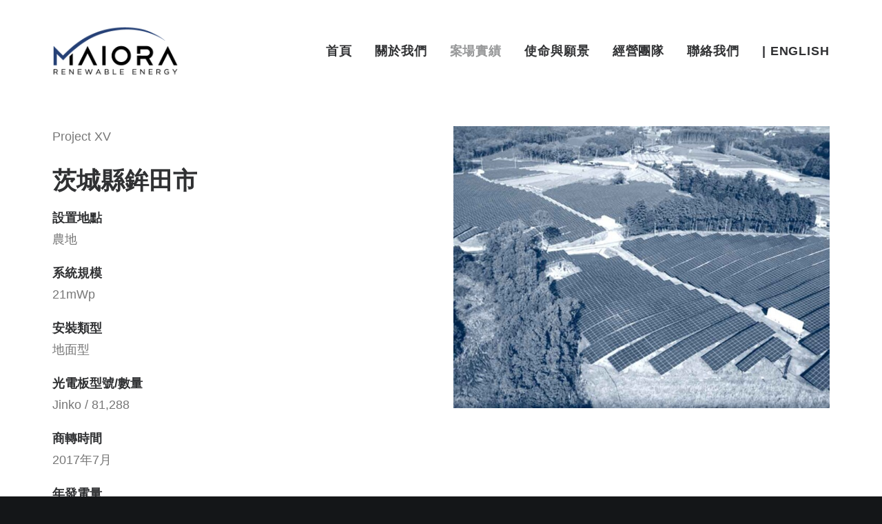

--- FILE ---
content_type: text/html; charset=UTF-8
request_url: https://www.maiorarenewables.com/zh/portfolio/hokota-japan-cn/
body_size: 8941
content:
<!DOCTYPE html>
<html class="no-touch" lang="zh-TW" xmlns="http://www.w3.org/1999/xhtml">
<head>
<meta http-equiv="Content-Type" content="text/html; charset=UTF-8">
<meta name="viewport" content="width=device-width, initial-scale=1">
<link rel="profile" href="http://gmpg.org/xfn/11">
<link rel="pingback" href="https://www.maiorarenewables.com/xmlrpc.php">
<title>Hokota, Japan &#8211; Maiora Renewables</title>
<meta name='robots' content='max-image-preview:large' />
<link rel="alternate" href="https://www.maiorarenewables.com/portfolio/hokota-japan/" hreflang="en" />
<link rel="alternate" href="https://www.maiorarenewables.com/zh/portfolio/hokota-japan-cn/" hreflang="zh" />
<link rel='dns-prefetch' href='//fonts.googleapis.com' />
<link rel='dns-prefetch' href='//s.w.org' />
<link rel="alternate" type="application/rss+xml" title="訂閱《Maiora Renewables》&raquo; 資訊提供" href="https://www.maiorarenewables.com/zh/feed/" />
<link rel="alternate" type="application/rss+xml" title="訂閱《Maiora Renewables》&raquo; 留言的資訊提供" href="https://www.maiorarenewables.com/zh/comments/feed/" />
<link rel="alternate" type="application/rss+xml" title="訂閱《Maiora Renewables 》&raquo;〈Hokota, Japan〉留言的資訊提供" href="https://www.maiorarenewables.com/zh/portfolio/hokota-japan-cn/feed/" />
		<script type="text/javascript">
			window._wpemojiSettings = {"baseUrl":"https:\/\/s.w.org\/images\/core\/emoji\/13.1.0\/72x72\/","ext":".png","svgUrl":"https:\/\/s.w.org\/images\/core\/emoji\/13.1.0\/svg\/","svgExt":".svg","source":{"concatemoji":"https:\/\/www.maiorarenewables.com\/wp-includes\/js\/wp-emoji-release.min.js?ver=5.8.12"}};
			!function(e,a,t){var n,r,o,i=a.createElement("canvas"),p=i.getContext&&i.getContext("2d");function s(e,t){var a=String.fromCharCode;p.clearRect(0,0,i.width,i.height),p.fillText(a.apply(this,e),0,0);e=i.toDataURL();return p.clearRect(0,0,i.width,i.height),p.fillText(a.apply(this,t),0,0),e===i.toDataURL()}function c(e){var t=a.createElement("script");t.src=e,t.defer=t.type="text/javascript",a.getElementsByTagName("head")[0].appendChild(t)}for(o=Array("flag","emoji"),t.supports={everything:!0,everythingExceptFlag:!0},r=0;r<o.length;r++)t.supports[o[r]]=function(e){if(!p||!p.fillText)return!1;switch(p.textBaseline="top",p.font="600 32px Arial",e){case"flag":return s([127987,65039,8205,9895,65039],[127987,65039,8203,9895,65039])?!1:!s([55356,56826,55356,56819],[55356,56826,8203,55356,56819])&&!s([55356,57332,56128,56423,56128,56418,56128,56421,56128,56430,56128,56423,56128,56447],[55356,57332,8203,56128,56423,8203,56128,56418,8203,56128,56421,8203,56128,56430,8203,56128,56423,8203,56128,56447]);case"emoji":return!s([10084,65039,8205,55357,56613],[10084,65039,8203,55357,56613])}return!1}(o[r]),t.supports.everything=t.supports.everything&&t.supports[o[r]],"flag"!==o[r]&&(t.supports.everythingExceptFlag=t.supports.everythingExceptFlag&&t.supports[o[r]]);t.supports.everythingExceptFlag=t.supports.everythingExceptFlag&&!t.supports.flag,t.DOMReady=!1,t.readyCallback=function(){t.DOMReady=!0},t.supports.everything||(n=function(){t.readyCallback()},a.addEventListener?(a.addEventListener("DOMContentLoaded",n,!1),e.addEventListener("load",n,!1)):(e.attachEvent("onload",n),a.attachEvent("onreadystatechange",function(){"complete"===a.readyState&&t.readyCallback()})),(n=t.source||{}).concatemoji?c(n.concatemoji):n.wpemoji&&n.twemoji&&(c(n.twemoji),c(n.wpemoji)))}(window,document,window._wpemojiSettings);
		</script>
		<style type="text/css">
img.wp-smiley,
img.emoji {
	display: inline !important;
	border: none !important;
	box-shadow: none !important;
	height: 1em !important;
	width: 1em !important;
	margin: 0 .07em !important;
	vertical-align: -0.1em !important;
	background: none !important;
	padding: 0 !important;
}
</style>
	<link rel='stylesheet' id='wp-block-library-css'  href='https://www.maiorarenewables.com/wp-includes/css/dist/block-library/style.min.css?ver=5.8.12' type='text/css' media='all' />
<link rel='stylesheet' id='uncodefont-google-css'  href='//fonts.googleapis.com/css?family=Raleway%3A100%2C200%2C300%2Cregular%2C500%2C600%2C700%2C800%2C900%2C100italic%2C200italic%2C300italic%2Citalic%2C500italic%2C600italic%2C700italic%2C800italic%2C900italic&#038;subset=cyrillic%2Ccyrillic-ext%2Clatin%2Clatin-ext%2Cvietnamese&#038;ver=2.4.0.3' type='text/css' media='all' />
<link rel='stylesheet' id='wpos-slick-style-css'  href='https://www.maiorarenewables.com/wp-content/plugins/wp-responsive-recent-post-slider/assets/css/slick.css?ver=3.0.1' type='text/css' media='all' />
<link rel='stylesheet' id='wppsac-public-style-css'  href='https://www.maiorarenewables.com/wp-content/plugins/wp-responsive-recent-post-slider/assets/css/recent-post-style.css?ver=3.0.1' type='text/css' media='all' />
<link rel='stylesheet' id='uncode-style-css'  href='https://www.maiorarenewables.com/wp-content/themes/uncode/library/css/style.css?ver=250052158' type='text/css' media='all' />
<style id='uncode-style-inline-css' type='text/css'>

@media (max-width: 959px) { .navbar-brand > * { height: 20px !important;}}
@media (min-width: 960px) { .limit-width { max-width: 1200px; margin: auto;}}
.menu-primary ul.menu-smart > li > a, .menu-primary ul.menu-smart li.dropdown > a, .menu-primary ul.menu-smart li.mega-menu > a, .vmenu-container ul.menu-smart > li > a, .vmenu-container ul.menu-smart li.dropdown > a { text-transform: uppercase; }
body.menu-custom-padding .col-lg-0.logo-container, body.menu-custom-padding .col-lg-2.logo-container, body.menu-custom-padding .col-lg-12 .logo-container, body.menu-custom-padding .col-lg-4.logo-container { padding-top: 36px; padding-bottom: 36px; }
body.menu-custom-padding .col-lg-0.logo-container.shrinked, body.menu-custom-padding .col-lg-2.logo-container.shrinked, body.menu-custom-padding .col-lg-12 .logo-container.shrinked, body.menu-custom-padding .col-lg-4.logo-container.shrinked { padding-top: 27px; padding-bottom: 27px; }
@media (max-width: 959px) { body.menu-custom-padding .menu-container .logo-container { padding-top: 27px !important; padding-bottom: 27px !important; } }
#changer-back-color { transition: background-color 1000ms cubic-bezier(0.25, 1, 0.5, 1) !important; } #changer-back-color > div { transition: opacity 1000ms cubic-bezier(0.25, 1, 0.5, 1) !important; } body.bg-changer-init.disable-hover .main-wrapper .style-light,  body.bg-changer-init.disable-hover .main-wrapper .style-light h1,  body.bg-changer-init.disable-hover .main-wrapper .style-light h2, body.bg-changer-init.disable-hover .main-wrapper .style-light h3, body.bg-changer-init.disable-hover .main-wrapper .style-light h4, body.bg-changer-init.disable-hover .main-wrapper .style-light h5, body.bg-changer-init.disable-hover .main-wrapper .style-light h6, body.bg-changer-init.disable-hover .main-wrapper .style-light a, body.bg-changer-init.disable-hover .main-wrapper .style-dark, body.bg-changer-init.disable-hover .main-wrapper .style-dark h1, body.bg-changer-init.disable-hover .main-wrapper .style-dark h2, body.bg-changer-init.disable-hover .main-wrapper .style-dark h3, body.bg-changer-init.disable-hover .main-wrapper .style-dark h4, body.bg-changer-init.disable-hover .main-wrapper .style-dark h5, body.bg-changer-init.disable-hover .main-wrapper .style-dark h6, body.bg-changer-init.disable-hover .main-wrapper .style-dark a { transition: color 1000ms cubic-bezier(0.25, 1, 0.5, 1) !important; } body.bg-changer-init.disable-hover .main-wrapper .heading-text-highlight-inner { transition-property: right, background; transition-duration: 1000ms }
</style>
<link rel='stylesheet' id='uncode-icons-css'  href='https://www.maiorarenewables.com/wp-content/themes/uncode/library/css/uncode-icons.css?ver=250052158' type='text/css' media='all' />
<link rel='stylesheet' id='uncode-custom-style-css'  href='https://www.maiorarenewables.com/wp-content/themes/uncode/library/css/style-custom.css?ver=250052158' type='text/css' media='all' />
<link rel='stylesheet' id='cyclone-template-style-dark-0-css'  href='https://www.maiorarenewables.com/wp-content/plugins/cyclone-slider/templates/dark/style.css?ver=3.2.0' type='text/css' media='all' />
<link rel='stylesheet' id='cyclone-template-style-default-0-css'  href='https://www.maiorarenewables.com/wp-content/plugins/cyclone-slider/templates/default/style.css?ver=3.2.0' type='text/css' media='all' />
<link rel='stylesheet' id='cyclone-template-style-standard-0-css'  href='https://www.maiorarenewables.com/wp-content/plugins/cyclone-slider/templates/standard/style.css?ver=3.2.0' type='text/css' media='all' />
<link rel='stylesheet' id='cyclone-template-style-thumbnails-0-css'  href='https://www.maiorarenewables.com/wp-content/plugins/cyclone-slider/templates/thumbnails/style.css?ver=3.2.0' type='text/css' media='all' />
<script type='text/javascript' src='https://www.maiorarenewables.com/wp-includes/js/jquery/jquery.min.js?ver=3.6.0' id='jquery-core-js'></script>
<script type='text/javascript' src='https://www.maiorarenewables.com/wp-includes/js/jquery/jquery-migrate.min.js?ver=3.3.2' id='jquery-migrate-js'></script>
<script type='text/javascript' src='/wp-content/themes/uncode/library/js/ai-uncode.js' id='uncodeAI' data-home='/zh/home-cn/' data-path='/' data-breakpoints-images='258,516,720,1032,1440,2064,2880' id='ai-uncode-js'></script>
<script type='text/javascript' id='uncode-init-js-extra'>
/* <![CDATA[ */
var SiteParameters = {"days":"days","hours":"hours","minutes":"minutes","seconds":"seconds","constant_scroll":"on","scroll_speed":"2","parallax_factor":"0.25","loading":"Loading\u2026","slide_name":"slide","slide_footer":"footer","ajax_url":"https:\/\/www.maiorarenewables.com\/wp-admin\/admin-ajax.php","nonce_adaptive_images":"f81e8e0746","nonce_srcset_async":"66e18c83be","enable_debug":"","block_mobile_videos":"","is_frontend_editor":"","mobile_parallax_allowed":"","wireframes_plugin_active":"1","sticky_elements":"off","lazyload_type":"","resize_quality":"90","register_metadata":"","bg_changer_time":"1000","update_wc_fragments":"1","optimize_shortpixel_image":"","custom_cursor_selector":"[href], .trigger-overlay, .owl-next, .owl-prev, .owl-dot, input[type=\"submit\"], button[type=\"submit\"], a[class^=\"ilightbox\"], .ilightbox-thumbnail, .ilightbox-prev, .ilightbox-next, .overlay-close, .unmodal-close, .qty-inset > span, .share-button li","mobile_parallax_animation":"","uncode_adaptive":"1","ai_breakpoints":"258,516,720,1032,1440,2064,2880"};
/* ]]> */
</script>
<script type='text/javascript' src='https://www.maiorarenewables.com/wp-content/themes/uncode/library/js/init.js?ver=250052158' id='uncode-init-js'></script>
<link rel="https://api.w.org/" href="https://www.maiorarenewables.com/wp-json/" /><link rel="alternate" type="application/json" href="https://www.maiorarenewables.com/wp-json/wp/v2/portfolio/1352" /><link rel="EditURI" type="application/rsd+xml" title="RSD" href="https://www.maiorarenewables.com/xmlrpc.php?rsd" />
<link rel="wlwmanifest" type="application/wlwmanifest+xml" href="https://www.maiorarenewables.com/wp-includes/wlwmanifest.xml" /> 
<meta name="generator" content="WordPress 5.8.12" />
<link rel="canonical" href="https://www.maiorarenewables.com/zh/portfolio/hokota-japan-cn/" />
<link rel='shortlink' href='https://www.maiorarenewables.com/?p=1352' />
<link rel="alternate" type="application/json+oembed" href="https://www.maiorarenewables.com/wp-json/oembed/1.0/embed?url=https%3A%2F%2Fwww.maiorarenewables.com%2Fzh%2Fportfolio%2Fhokota-japan-cn%2F" />
<link rel="alternate" type="text/xml+oembed" href="https://www.maiorarenewables.com/wp-json/oembed/1.0/embed?url=https%3A%2F%2Fwww.maiorarenewables.com%2Fzh%2Fportfolio%2Fhokota-japan-cn%2F&#038;format=xml" />
<style type="text/css">.recentcomments a{display:inline !important;padding:0 !important;margin:0 !important;}</style><link rel="icon" href="https://www.maiorarenewables.com/wp-content/uploads/2022/02/cropped-m-32x32.png" sizes="32x32" />
<link rel="icon" href="https://www.maiorarenewables.com/wp-content/uploads/2022/02/cropped-m-192x192.png" sizes="192x192" />
<link rel="apple-touch-icon" href="https://www.maiorarenewables.com/wp-content/uploads/2022/02/cropped-m-180x180.png" />
<meta name="msapplication-TileImage" content="https://www.maiorarenewables.com/wp-content/uploads/2022/02/cropped-m-270x270.png" />
		<style type="text/css" id="wp-custom-css">
			#menu-primary_menu_cn a  {
font-size: 18px;

}

.nav-tabs > li.active > a {
color: #284076 !important;
}
.uncode-tabs .nav-tabs li a:hover {
color: #284076 !important;
}

#google-sheet {
 max-height: 500px;
 overflow: hidden;
	background-color: #23394e;
}
.responsive-wrapper {
 position: relative;
 height: 0; 
 -webkit-overflow-scrolling: touch;
 overflow: auto;
}
.responsive-wrapper iframe {
 position: absolute;
 top: -30px;
 left: -1px;
 width: 100%;
 height: 100%;
 margin: 0;
 padding: 0;
 border: none;
	background-color: #23394e;
}

.responsive-wrapper-wxh {
 padding-bottom: 600%;
}

.center-block-horiz {
 margin-left: auto !important;
 margin-right: auto !important;
}  

@media (max-width: 992px) {
#google-sheet { max-height: 480px; }
.responsive-wrapper iframe { top: -40px; }
}
@media (max-width: 576px) {
#google-sheet { max-height: 490px; }
.responsive-wrapper iframe { top: -50px; }
}		</style>
		<noscript><style> .wpb_animate_when_almost_visible { opacity: 1; }</style></noscript></head>
<body class="portfolio-template-default single single-portfolio postid-1352  style-color-wayh-bg group-blog hormenu-position-left hmenu hmenu-position-right header-full-width main-center-align menu-mobile-animated menu-custom-padding mobile-parallax-not-allowed ilb-no-bounce unreg qw-body-scroll-disabled wpb-js-composer js-comp-ver-6.7.0 vc_responsive" data-border="0">
		
		<div id="uncode-custom-cursor" class="" data-cursor="" data-skin="light"><span></span><span></span></div>
		<div id="uncode-custom-cursor-pilot" class="" data-cursor="" data-skin="light"><span></span><span></span></div>
		<script type="text/javascript">UNCODE.initCursor();</script>

<div class="body-borders" data-border="0"><div class="top-border body-border-shadow"></div><div class="right-border body-border-shadow"></div><div class="bottom-border body-border-shadow"></div><div class="left-border body-border-shadow"></div><div class="top-border style-light-bg"></div><div class="right-border style-light-bg"></div><div class="bottom-border style-light-bg"></div><div class="left-border style-light-bg"></div></div>	<div class="box-wrapper">
		<div class="box-container">
		<script type="text/javascript" id="initBox">UNCODE.initBox();</script>
		<div class="menu-wrapper menu-sticky menu-no-arrows">
													
													<header id="masthead" class="navbar menu-primary menu-light submenu-light style-light-original menu-with-logo">
														<div class="menu-container style-color-xsdn-bg menu-no-borders">
															<div class="row-menu limit-width">
																<div class="row-menu-inner">
																	<div id="logo-container-mobile" class="col-lg-0 logo-container middle">
																		<div id="main-logo" class="navbar-header style-light">
																			<a href="https://www.maiorarenewables.com/zh/home-cn/" class="navbar-brand" data-padding-shrink ="27" data-minheight="20"><div class="logo-image main-logo logo-skinnable" data-maxheight="75" style="height: 75px;"><img src="https://www.maiorarenewables.com/wp-content/uploads/2021/07/MRE_NavLogo.png" alt="logo" width="400" height="164" class="img-responsive" /></div></a>
																		</div>
																		<div class="mmb-container"><div class="mobile-additional-icons"></div><div class="mobile-menu-button mobile-menu-button-light lines-button"><span class="lines"><span></span></span></div></div>
																	</div>
																	<div class="col-lg-12 main-menu-container middle">
																		<div class="menu-horizontal">
																			<div class="menu-horizontal-inner">
																				<div class="nav navbar-nav navbar-main navbar-nav-last"><ul id="menu-primary_menu_cn" class="menu-primary-inner menu-smart sm"><li id="menu-item-1293" class="menu-item menu-item-type-post_type menu-item-object-page menu-item-home menu-item-1293 menu-item-link"><a title="首頁" href="https://www.maiorarenewables.com/zh/home-cn/">首頁<i class="fa fa-angle-right fa-dropdown"></i></a></li>
<li id="menu-item-1292" class="menu-item menu-item-type-post_type menu-item-object-page menu-item-1292 menu-item-link"><a title="關於我們" href="https://www.maiorarenewables.com/zh/about-us-cn/">關於我們<i class="fa fa-angle-right fa-dropdown"></i></a></li>
<li id="menu-item-1320" class="menu-item menu-item-type-post_type menu-item-object-page current-menu-ancestor current_page_ancestor menu-item-has-children menu-item-1320 dropdown menu-item-link"><a title="案場實績" href="https://www.maiorarenewables.com/zh/our-projects-cn/" data-toggle="dropdown" class="dropdown-toggle" data-type="title">案場實績<i class="fa fa-angle-down fa-dropdown"></i></a>
<ul role="menu" class="drop-menu">
	<li id="menu-item-1291" class="menu-item menu-item-type-post_type menu-item-object-page current-menu-ancestor current-menu-parent current_page_parent current_page_ancestor menu-item-has-children menu-item-1291 dropdown"><a title="日本" href="https://www.maiorarenewables.com/zh/japan-cn/" data-type="title">日本<i class="fa fa-angle-down fa-dropdown"></i></a>
	<ul role="menu" class="drop-menu">
		<li id="menu-item-1321" class="menu-item menu-item-type-post_type menu-item-object-portfolio menu-item-1321"><a title="茨城縣日立市" href="https://www.maiorarenewables.com/zh/portfolio/sunrise-japan-cn/">茨城縣日立市<i class="fa fa-angle-right fa-dropdown"></i></a></li>
		<li id="menu-item-1346" class="menu-item menu-item-type-post_type menu-item-object-portfolio menu-item-1346"><a title="Sanko (A)" href="https://www.maiorarenewables.com/zh/portfolio/sanko-japan-cn/">Sanko (A)<i class="fa fa-angle-right fa-dropdown"></i></a></li>
		<li id="menu-item-1358" class="menu-item menu-item-type-post_type menu-item-object-portfolio menu-item-1358"><a title="Sanko (B)" href="https://www.maiorarenewables.com/zh/portfolio/sanko-japan-2-cn/">Sanko (B)<i class="fa fa-angle-right fa-dropdown"></i></a></li>
		<li id="menu-item-1357" class="menu-item menu-item-type-post_type menu-item-object-portfolio current-menu-item menu-item-1357 active"><a title="茨城縣鉾田市" href="https://www.maiorarenewables.com/zh/portfolio/hokota-japan-cn/">茨城縣鉾田市<i class="fa fa-angle-right fa-dropdown"></i></a></li>
		<li id="menu-item-1356" class="menu-item menu-item-type-post_type menu-item-object-portfolio menu-item-1356"><a title="Cherry lake" href="https://www.maiorarenewables.com/zh/portfolio/cherry-lake-japan-cn/">Cherry lake<i class="fa fa-angle-right fa-dropdown"></i></a></li>
	</ul>
</li>
	<li id="menu-item-1365" class="menu-item menu-item-type-post_type menu-item-object-page menu-item-has-children menu-item-1365 dropdown"><a title="新加坡" href="https://www.maiorarenewables.com/zh/singapore-cn/" data-type="title">新加坡<i class="fa fa-angle-down fa-dropdown"></i></a>
	<ul role="menu" class="drop-menu">
		<li id="menu-item-1392" class="menu-item menu-item-type-post_type menu-item-object-portfolio menu-item-1392"><a title="新加坡大士(A)" href="https://www.maiorarenewables.com/zh/portfolio/tuas-singapore-cn/">新加坡大士(A)<i class="fa fa-angle-right fa-dropdown"></i></a></li>
		<li id="menu-item-1391" class="menu-item menu-item-type-post_type menu-item-object-portfolio menu-item-1391"><a title="新加坡大士(B)" href="https://www.maiorarenewables.com/zh/portfolio/tuas-singapore-2-cn/">新加坡大士(B)<i class="fa fa-angle-right fa-dropdown"></i></a></li>
		<li id="menu-item-1398" class="menu-item menu-item-type-post_type menu-item-object-portfolio menu-item-1398"><a title="新加坡大士(C)" href="https://www.maiorarenewables.com/zh/portfolio/tuas-singapore-3-cn/">新加坡大士(C)<i class="fa fa-angle-right fa-dropdown"></i></a></li>
		<li id="menu-item-1410" class="menu-item menu-item-type-post_type menu-item-object-portfolio menu-item-1410"><a title="新加坡大士(D)" href="https://www.maiorarenewables.com/zh/portfolio/tuas-singapore-4-cn/">新加坡大士(D)<i class="fa fa-angle-right fa-dropdown"></i></a></li>
		<li id="menu-item-1406" class="menu-item menu-item-type-post_type menu-item-object-portfolio menu-item-1406"><a title="新加坡先鋒路(A)" href="https://www.maiorarenewables.com/zh/portfolio/pioneer-singapore-cn/">新加坡先鋒路(A)<i class="fa fa-angle-right fa-dropdown"></i></a></li>
		<li id="menu-item-1405" class="menu-item menu-item-type-post_type menu-item-object-portfolio menu-item-1405"><a title="新加坡先鋒路(B)" href="https://www.maiorarenewables.com/zh/portfolio/pioneer-singapore-2-cn/">新加坡先鋒路(B)<i class="fa fa-angle-right fa-dropdown"></i></a></li>
		<li id="menu-item-1407" class="menu-item menu-item-type-post_type menu-item-object-portfolio menu-item-1407"><a title="新加坡文禮(B)" href="https://www.maiorarenewables.com/zh/portfolio/boon-lay-singapore-cn/">新加坡文禮(B)<i class="fa fa-angle-right fa-dropdown"></i></a></li>
	</ul>
</li>
	<li id="menu-item-1375" class="menu-item menu-item-type-post_type menu-item-object-page menu-item-has-children menu-item-1375 dropdown"><a title="台灣" href="https://www.maiorarenewables.com/zh/taiwan-cn/" data-type="title">台灣<i class="fa fa-angle-down fa-dropdown"></i></a>
	<ul role="menu" class="drop-menu">
		<li id="menu-item-1430" class="menu-item menu-item-type-post_type menu-item-object-portfolio menu-item-1430"><a title="台灣中庄" href="https://www.maiorarenewables.com/zh/portfolio/zhongzhuang-taiwan-cn/">台灣中庄<i class="fa fa-angle-right fa-dropdown"></i></a></li>
		<li id="menu-item-1429" class="menu-item menu-item-type-post_type menu-item-object-portfolio menu-item-1429"><a title="台灣燕巢" href="https://www.maiorarenewables.com/zh/portfolio/yanchao-taiwan-cn/">台灣燕巢<i class="fa fa-angle-right fa-dropdown"></i></a></li>
		<li id="menu-item-1428" class="menu-item menu-item-type-post_type menu-item-object-portfolio menu-item-1428"><a title="台灣茂林" href="https://www.maiorarenewables.com/zh/portfolio/maolin-taiwan-cn/">台灣茂林<i class="fa fa-angle-right fa-dropdown"></i></a></li>
		<li id="menu-item-1427" class="menu-item menu-item-type-post_type menu-item-object-portfolio menu-item-1427"><a title="台灣大寮" href="https://www.maiorarenewables.com/zh/portfolio/daliao-taiwan-cn/">台灣大寮<i class="fa fa-angle-right fa-dropdown"></i></a></li>
		<li id="menu-item-1426" class="menu-item menu-item-type-post_type menu-item-object-portfolio menu-item-1426"><a title="台灣前鋒" href="https://www.maiorarenewables.com/zh/portfolio/cianfong-taiwan-cn/">台灣前鋒<i class="fa fa-angle-right fa-dropdown"></i></a></li>
		<li id="menu-item-1775" class="menu-item menu-item-type-custom menu-item-object-custom menu-item-1775"><a title="台灣永堯一期" href="https://www.maiorarenewables.com/zh/portfolio/永堯一期">台灣永堯一期<i class="fa fa-angle-right fa-dropdown"></i></a></li>
	</ul>
</li>
	<li id="menu-item-1374" class="menu-item menu-item-type-post_type menu-item-object-page menu-item-has-children menu-item-1374 dropdown"><a title="菲律賓" href="https://www.maiorarenewables.com/zh/phillippines-cn/" data-type="title">菲律賓<i class="fa fa-angle-down fa-dropdown"></i></a>
	<ul role="menu" class="drop-menu">
		<li id="menu-item-1438" class="menu-item menu-item-type-post_type menu-item-object-portfolio menu-item-1438"><a title="菲律賓馬尼拉 (A)" href="https://www.maiorarenewables.com/zh/portfolio/manila-philippines-cn/">菲律賓馬尼拉 (A)<i class="fa fa-angle-right fa-dropdown"></i></a></li>
		<li id="menu-item-1437" class="menu-item menu-item-type-post_type menu-item-object-portfolio menu-item-1437"><a title="菲律賓馬里拉 (B)" href="https://www.maiorarenewables.com/zh/portfolio/manila-philippines-b-cn/">菲律賓馬里拉 (B)<i class="fa fa-angle-right fa-dropdown"></i></a></li>
		<li id="menu-item-1442" class="menu-item menu-item-type-post_type menu-item-object-portfolio menu-item-1442"><a title="菲律賓奎松市" href="https://www.maiorarenewables.com/zh/portfolio/quezon-city-philippines-cn/">菲律賓奎松市<i class="fa fa-angle-right fa-dropdown"></i></a></li>
		<li id="menu-item-1447" class="menu-item menu-item-type-post_type menu-item-object-portfolio menu-item-1447"><a title="菲律賓普拉里德爾" href="https://www.maiorarenewables.com/zh/portfolio/plaridel-philippines-cn/">菲律賓普拉里德爾<i class="fa fa-angle-right fa-dropdown"></i></a></li>
	</ul>
</li>
</ul>
</li>
<li id="menu-item-1306" class="menu-item menu-item-type-post_type menu-item-object-page menu-item-1306 menu-item-link"><a title="使命與願景" href="https://www.maiorarenewables.com/zh/mission-and-vision-cn/">使命與願景<i class="fa fa-angle-right fa-dropdown"></i></a></li>
<li id="menu-item-1310" class="menu-item menu-item-type-post_type menu-item-object-page menu-item-1310 menu-item-link"><a title="經營團隊" href="https://www.maiorarenewables.com/zh/our-team-cn/">經營團隊<i class="fa fa-angle-right fa-dropdown"></i></a></li>
<li id="menu-item-1294" class="menu-item menu-item-type-post_type menu-item-object-page menu-item-1294 menu-item-link"><a title="聯絡我們" href="https://www.maiorarenewables.com/zh/contact-us-cn/">聯絡我們<i class="fa fa-angle-right fa-dropdown"></i></a></li>
<li id="menu-item-1295-en" class="lang-item lang-item-10 lang-item-en lang-item-first menu-item menu-item-type-custom menu-item-object-custom menu-item-1295-en menu-item-link"><a title="| English" href="https://www.maiorarenewables.com/portfolio/hokota-japan/" hreflang="en-US" lang="en-US">| English<i class="fa fa-angle-right fa-dropdown"></i></a></li>
</ul></div></div>
																		</div>
																	</div>
																</div>
															</div>
														</div>
													</header>
												</div>			<script type="text/javascript" id="fixMenuHeight">UNCODE.fixMenuHeight();</script>
			<div class="main-wrapper">
				<div class="main-container">
					<div class="page-wrapper">
						<div class="sections-container">
<script type="text/javascript">UNCODE.initHeader();</script><div class="page-body style-color-xsdn-bg">
						<div class="portfolio-wrapper portfolio-wrapper-- portfolio-wrapper--with-builder"><div class="portfolio-body"><div class="post-content"><div data-parent="true" class="vc_row row-container" id="row-unique-0"><div class="row limit-width row-parent"><div class="wpb_row row-inner"><div class="wpb_column pos-top pos-center align_left column_parent col-lg-6 single-internal-gutter"><div class="uncol style-light"  ><div class="uncoltable"><div class="uncell no-block-padding" ><div class="uncont"><div class="uncode_text_column" ><p>Project XV</p>
<h1><strong>茨城縣鉾田市</strong></h1>
<p><strong>設置地點<br />
</strong>農地<strong><br />
</strong></p>
<p><strong>系統規模<br />
</strong>21mWp<strong><br />
</strong></p>
<p><strong>安裝類型<br />
</strong>地面型<strong><br />
</strong></p>
<p><strong>光電板型號/數量<br />
</strong>Jinko / 81,288<strong><br />
</strong></p>
<p><strong>商轉時間<br />
</strong>2017年7月<strong><br />
</strong></p>
<p><strong>年發電量<br />
</strong>25014.715 mWh<strong><br />
</strong></p>
<p><strong>年減二氧化碳量<br />
</strong>11,431.724公噸</p>
</div></div></div></div></div></div><div class="wpb_column pos-top pos-center align_left column_parent col-lg-6 single-internal-gutter"><div class="uncol style-light"  ><div class="uncoltable"><div class="uncell no-block-padding" ><div class="uncont"><div class="uncode-single-media  text-left"><div class="single-wrapper" style="max-width: 100%;"><div class="tmb tmb-light  tmb-media-first tmb-media-last tmb-content-overlay tmb-no-bg">
						<div class="t-inside"><div class="t-entry-visual"><div class="t-entry-visual-tc"><div class="uncode-single-media-wrapper">
									<img class="adaptive-async wp-image-784" src="https://www.maiorarenewables.com/wp-content/uploads/2021/08/Hokota-uai-258x193.jpg" width="258" height="193" alt="" data-uniqueid="784-186674" data-guid="https://www.maiorarenewables.com/wp-content/uploads/2021/08/Hokota.jpg" data-path="2021/08/Hokota.jpg" data-width="1024" data-height="766" data-singlew="6" data-singleh="" data-crop="" data-fixed=""></div>
				</div>
			</div></div>
					</div></div></div></div></div></div></div></div><script id="script-row-unique-0" data-row="script-row-unique-0" type="text/javascript" class="vc_controls">UNCODE.initRow(document.getElementById("row-unique-0"));</script></div></div></div></div></div></div>
					</div><div class="row-container row-navigation row-navigation-light">
		  					<div class="row row-parent style-light limit-width">
									<nav class="post-navigation">
									<ul class="navigation"><li class="page-prev"><span class="btn-container"><a class="btn btn-link text-default-color btn-icon-left" href="https://www.maiorarenewables.com/zh/portfolio/sanko-japan-2-cn/" rel="prev"><i class="fa fa-angle-left"></i><span>Prev</span></a></span></li><li class="page-next"><span class="btn-container"><a class="btn btn-link text-default-color btn-icon-right" href="https://www.maiorarenewables.com/zh/portfolio/cherry-lake-japan-cn/" rel="next"><span>Next</span><i class="fa fa-angle-right"></i></a></span></li></ul><!-- .navigation -->
							</nav><!-- .post-navigation -->
								</div>
							</div>								</div><!-- sections container -->
							</div><!-- page wrapper -->
												<footer id="colophon" class="site-footer">
							<div data-parent="true" class="vc_row style-color-356597-bg row-container" id="row-unique-1"><div class="row full-width row-parent"><div class="wpb_row row-inner"><div class="wpb_column pos-top pos-center align_left column_parent col-lg-12 single-internal-gutter"><div class="uncol style-light"  ><div class="uncoltable"><div class="uncell no-block-padding" ><div class="uncont"><div class="empty-space empty-single" ><span class="empty-space-inner"></span></div>
</div></div></div></div></div><script id="script-row-unique-1" data-row="script-row-unique-1" type="text/javascript" class="vc_controls">UNCODE.initRow(document.getElementById("row-unique-1"));</script></div></div></div><div data-parent="true" class="vc_row style-color-356597-bg row-container" id="row-unique-2"><div class="row full-width row-parent"><div class="wpb_row row-inner"><div class="wpb_column pos-top pos-center align_left column_parent col-lg-2 single-internal-gutter"><div class="uncol style-light"  ><div class="uncoltable"><div class="uncell no-block-padding" ><div class="uncont"><div class="uncode-single-media  text-left"><div class="single-wrapper" style="max-width: 250px;"><div class="tmb tmb-light  tmb-media-first tmb-media-last tmb-content-overlay tmb-no-bg">
						<div class="t-inside"><div class="t-entry-visual"><div class="t-entry-visual-tc"><div class="uncode-single-media-wrapper">
									<img class="wp-image-482" src="https://www.maiorarenewables.com/wp-content/uploads/2021/07/MRE_Logo_White.gif" width="423" height="100" alt=""></div>
				</div>
			</div></div>
					</div></div></div></div></div></div></div></div><div class="wpb_column pos-top pos-center align_left column_parent col-lg-2 single-internal-gutter"><div class="uncol style-light"  ><div class="uncoltable"><div class="uncell no-block-padding" ><div class="uncont"><div class="vc_custom_heading_wrap "><div class="heading-text el-text" ><h5 class="h5 text-accent-color" ><span><strong>Singapore Headquarters</strong></span></h5></div><div class="clear"></div></div><div class="uncode_text_column text-small" ><p>Tel: +65 6635 333<br />
Fax: +65 6224 3996</p>
<p>Maiora Renewable Energy Pte Ltd<br />
6 Eu Tong Sen St<br />
Soho@Central 1, #12-20<br />
Singapore 059817</p>
</div></div></div></div></div></div><div class="wpb_column pos-top pos-center align_left column_parent col-lg-2 single-internal-gutter"><div class="uncol style-light"  ><div class="uncoltable"><div class="uncell no-block-padding" ><div class="uncont"><div class="vc_custom_heading_wrap "><div class="heading-text el-text" ><h5 class="h5 text-accent-color" ><span><strong>Taipei Office</strong></span></h5></div><div class="clear"></div></div><div class="uncode_text_column text-small" ><p>Tel: +886 2 8786 5822<br />
Fax: +886 2 8786 5821</p>
<p>Maiora Renewable Energy Ltd<br />
17F., No. 89, Songren Rd.,<br />
Xinyi Dist., Taipei City 110,<br />
Taiwan (R.O.C.)</p>
</div></div></div></div></div></div><div class="wpb_column pos-top pos-center align_left column_parent col-lg-2 single-internal-gutter"><div class="uncol style-light"  ><div class="uncoltable"><div class="uncell no-block-padding" ><div class="uncont"><div class="vc_custom_heading_wrap "><div class="heading-text el-text" ><h5 class="h5 text-accent-color" ><span><strong>Madrid Office</strong></span></h5></div><div class="clear"></div></div><div class="uncode_text_column text-small" ><p>120 Principe de Vergara St.<br />
28002 Madrid<br />
Spain</p>
<p>Office/Fax +34 910562635</p>
</div><div class="vc_custom_heading_wrap "><div class="heading-text el-text" ><h5 class="h5 text-accent-color" ><span><strong>Manila Office</strong></span></h5></div><div class="clear"></div></div><div class="uncode_text_column text-small" ><p>Maiora RE Philippines Inc.<br />
Unit 203, SEDCCO 1 Bldg.<br />
#120 Rada Street, Legazpi Village,<br />
Makati City, Philippines</p>
</div></div></div></div></div></div><div class="wpb_column pos-top pos-center align_left column_parent col-lg-2 single-internal-gutter"><div class="uncol style-light"  ><div class="uncoltable"><div class="uncell no-block-padding" ><div class="uncont"><div class="vc_custom_heading_wrap "><div class="heading-text el-text" ><h5 class="h5 text-accent-color" ><span><strong>Downloads</strong></span></h5></div><div class="clear"></div></div><div class="uncode_text_column text-small" ><div><span style="color: #999999;"><a style="color: #999999;" href="https://www.maiorarenewables.com/wp-content/uploads/2024/01/永堯能源股份有限公司_太陽光電發電廠_赤道原則環境與社會影響評估報告_V2_20220831.pdf" target="_blank" rel="noopener">YongYao Equator Principles Report (Environmental and Social Impact Assessment) 2022/08/31</a></span></div>
<div><span style="color: #999999;"><a style="color: #999999;" href="https://www.maiorarenewables.com/wp-content/uploads/2024/01/永堯能源股份有限公司_太陽光電發電廠_赤道原則環境與社會影響評估報告_V2_20220831.pdf" target="_blank" rel="noopener">永堯能源股份有限公司_太陽光電發電廠_赤道原則環境與社會影響評估報告</a></span></div>
<div></div>
<div></div>
<p>&nbsp;</p>
<div><span style="color: #999999;"><a style="color: #999999;" href="https://www.maiorarenewables.com/wp-content/uploads/2024/01/永堯能源股份有限公司_太陽光電發電廠_赤道原則2023年度查驗報告_20231016.pdf" target="_blank" rel="noopener">YongYao Equator Principles Annual Review Report 2023/10/16</a></span></div>
<div><span style="color: #999999;"><a style="color: #999999;" href="https://www.maiorarenewables.com/wp-content/uploads/2024/01/永堯能源股份有限公司_太陽光電發電廠_赤道原則2023年度查驗報告_20231016.pdf" target="_blank" rel="noopener">永堯能源股份有限公司_太陽光電發電廠_赤道原則年度查驗報告</a></span></div>
<div></div>
<div></div>
<p>&nbsp;</p>
<div><span style="color: #999999;"><a style="color: #999999;" href="https://www.maiorarenewables.com/wp-content/uploads/2024/01/海精新能源股份有限公司_太陽光電發電廠_赤道原則環境與社會影響評估報告_V2_20220901.pdf" target="_blank" rel="noopener">HaiJing Equator Principles Report (Environmental and Social Impact Assessment) 2022/09/01</a></span></div>
<div><span style="color: #999999;"><a style="color: #999999;" href="https://www.maiorarenewables.com/wp-content/uploads/2024/01/海精新能源股份有限公司_太陽光電發電廠_赤道原則環境與社會影響評估報告_V2_20220901.pdf" target="_blank" rel="noopener">海精新能源股份有限公司_太陽光電發電廠_赤道原則環境與社會影響評估報告</a></span></div>
<div></div>
<div></div>
<p>&nbsp;</p>
<div><span style="color: #999999;"><a style="color: #999999;" href="https://www.maiorarenewables.com/wp-content/uploads/2024/01/海精新能源股份有限公司_太陽光電發電廠_赤道原則2023年度查驗報告_20230911.pdf" target="_blank" rel="noopener">Haijing Equator Principles Annual Review Report 2023/09/11</a></span></div>
<div><span style="color: #999999;"><a style="color: #999999;" href="https://www.maiorarenewables.com/wp-content/uploads/2024/01/海精新能源股份有限公司_太陽光電發電廠_赤道原則2023年度查驗報告_20230911.pdf" target="_blank" rel="noopener">海精新能源股份有限公司_太陽光電發電廠_赤道原則年度查驗報告</a></span></div>
<div></div>
<p>
</div></div></div></div></div></div><div class="wpb_column pos-top pos-center align_left column_parent col-lg-2 single-internal-gutter"><div class="uncol style-light"  ><div class="uncoltable"><div class="uncell no-block-padding" ><div class="uncont"><div class="vc_custom_heading_wrap "><div class="heading-text el-text" ><h5 class="h5 text-accent-color" ><span><strong>Downloads</strong></span></h5></div><div class="clear"></div></div><div class="uncode_text_column text-small" ><div><span style="color: #999999;"><a style="color: #999999;" href="https://www.maiorarenewables.com/wp-content/uploads/2024/09/HaiJing-Equator-Principles-Annual-Review-Report-20240904-海精新能源股份有限公司_太陽光電發電廠_赤道原則年度查驗報告.pdf" target="_blank" rel="noopener">Haijing Equator Principles Annual Review Report 2024/09/04</a></span></div>
<div><span style="color: #999999;"><a style="color: #999999;" href="https://www.maiorarenewables.com/wp-content/uploads/2024/09/HaiJing-Equator-Principles-Annual-Review-Report-20240904-海精新能源股份有限公司_太陽光電發電廠_赤道原則年度查驗報告.pdf" target="_blank" rel="noopener">海精新能源股份有限公司_太陽光電發電廠_赤道原則年度查驗報告</a></span></div>
<div></div>
<div></div>
<p>&nbsp;</p>
<div><span style="color: #999999;"><a style="color: #999999;" href="https://www.maiorarenewables.com/wp-content/uploads/2025/11/永堯_赤道原則2024年度查驗報告_20241011.pdf" target="_blank" rel="noopener">YongYao Equator Principles Annual Review Report 2024/10/11</a></span></div>
<div><span style="color: #999999;"><a style="color: #999999;" href="https://www.maiorarenewables.com/wp-content/uploads/2025/11/永堯_赤道原則2024年度查驗報告_20241011.pdf" target="_blank" rel="noopener">永堯_赤道原則2024年度查驗報告</a></span></div>
<div></div>
<div></div>
<p>&nbsp;</p>
<div><span style="color: #999999;"><a style="color: #999999;" href="https://www.maiorarenewables.com/wp-content/uploads/2025/11/海精_赤道原則2025年度查驗報告_-20250829.pdf" target="_blank" rel="noopener">Haijing Equator Principles Annual Review Report 2025/08/29</a></span></div>
<div><span style="color: #999999;"><a style="color: #999999;" href="https://www.maiorarenewables.com/wp-content/uploads/2025/11/海精_赤道原則2025年度查驗報告_-20250829.pdf" target="_blank" rel="noopener">海精_赤道原則2025年度查驗報告</a></span></div>
<div></div>
<div></div>
<p>&nbsp;</p>
<div><span style="color: #999999;"><a style="color: #999999;" href="https://www.maiorarenewables.com/wp-content/uploads/2025/11/永堯_赤道原則2025年度查驗報告_20250924.pdf" target="_blank" rel="noopener">YongYao Equator Principles Annual Review Report 2025/09/24</a></span></div>
<div><span style="color: #999999;"><a style="color: #999999;" href="https://www.maiorarenewables.com/wp-content/uploads/2025/11/永堯_赤道原則2025年度查驗報告_20250924.pdf" target="_blank" rel="noopener">永堯_赤道原則2025年度查驗報告</a></span></div>
<div></div>
<div></div>
<p>&nbsp;</p>
</div></div></div></div></div></div><script id="script-row-unique-2" data-row="script-row-unique-2" type="text/javascript" class="vc_controls">UNCODE.initRow(document.getElementById("row-unique-2"));</script></div></div></div>
						</footer>
																	</div><!-- main container -->
				</div><!-- main wrapper -->
							</div><!-- box container -->
					</div><!-- box wrapper -->
		
		
	<script type="text/html" id="wpb-modifications"></script><script type='text/javascript' id='mediaelement-core-js-before'>
var mejsL10n = {"language":"zh","strings":{"mejs.download-file":"\u4e0b\u8f09\u6a94\u6848","mejs.install-flash":"\u76ee\u524d\u4f7f\u7528\u7684\u700f\u89bd\u5668\u5c1a\u672a\u555f\u7528\u6216\u5b89\u88dd Flash Player\u3002\u8acb\u70ba\u700f\u89bd\u5668\u555f\u7528 Flash Player \u6216\u5f9e https:\/\/get.adobe.com\/flashplayer\/ \u4e0b\u8f09\u6700\u65b0\u7248\u672c\u3002","mejs.fullscreen":"\u5168\u87a2\u5e55","mejs.play":"\u64ad\u653e","mejs.pause":"\u66ab\u505c","mejs.time-slider":"\u6642\u9593\u6ed1\u687f","mejs.time-help-text":"\u4f7f\u7528\u5411\u5de6\/\u5411\u53f3\u9375\u5012\u8f49\/\u5feb\u8f49 1 \u79d2\uff0c\u5411\u4e0a\/\u5411\u4e0b\u9375\u5012\u8f49\/\u5feb\u8f49 10 \u79d2\u3002","mejs.live-broadcast":"\u76f4\u64ad","mejs.volume-help-text":"\u4f7f\u7528\u5411\u4e0a\/\u5411\u4e0b\u9375\u4ee5\u63d0\u9ad8\u6216\u964d\u4f4e\u97f3\u91cf\u3002","mejs.unmute":"\u53d6\u6d88\u975c\u97f3","mejs.mute":"\u975c\u97f3","mejs.volume-slider":"\u97f3\u91cf\u6ed1\u687f","mejs.video-player":"\u8996\u8a0a\u64ad\u653e\u5668","mejs.audio-player":"\u97f3\u8a0a\u64ad\u653e\u5668","mejs.captions-subtitles":"\u7121\u969c\u7919\u5b57\u5e55\/\u5c0d\u767d\u5b57\u5e55","mejs.captions-chapters":"\u7ae0\u7bc0","mejs.none":"\u7121","mejs.afrikaans":"\u5357\u975e\u8377\u862d\u6587","mejs.albanian":"\u963f\u723e\u5df4\u5c3c\u4e9e\u6587","mejs.arabic":"\u963f\u62c9\u4f2f\u6587","mejs.belarusian":"\u767d\u7f85\u65af\u6587","mejs.bulgarian":"\u4fdd\u52a0\u5229\u4e9e\u6587","mejs.catalan":"\u52a0\u6cf0\u7f85\u5c3c\u4e9e\u6587","mejs.chinese":"\u4e2d\u6587","mejs.chinese-simplified":"\u7c21\u9ad4\u4e2d\u6587","mejs.chinese-traditional":"\u7e41\u9ad4\u4e2d\u6587","mejs.croatian":"\u514b\u7f85\u57c3\u897f\u4e9e\u6587","mejs.czech":"\u6377\u514b\u6587","mejs.danish":"\u4e39\u9ea5\u6587","mejs.dutch":"\u8377\u862d\u6587","mejs.english":"\u82f1\u6587","mejs.estonian":"\u611b\u6c99\u5c3c\u4e9e\u6587","mejs.filipino":"\u83f2\u5f8b\u8cd3\u6587","mejs.finnish":"\u82ac\u862d\u6587","mejs.french":"\u6cd5\u6587","mejs.galician":"\u52a0\u91cc\u897f\u4e9e\u6587","mejs.german":"\u5fb7\u6587","mejs.greek":"\u5e0c\u81d8\u6587","mejs.haitian-creole":"\u6d77\u5730\u514b\u91cc\u5967\u6587","mejs.hebrew":"\u5e0c\u4f2f\u4f86\u6587","mejs.hindi":"\u5370\u5ea6\u6587","mejs.hungarian":"\u5308\u7259\u5229\u6587","mejs.icelandic":"\u51b0\u5cf6\u6587","mejs.indonesian":"\u5370\u5c3c\u6587","mejs.irish":"\u611b\u723e\u862d\u6587","mejs.italian":"\u7fa9\u5927\u5229\u6587","mejs.japanese":"\u65e5\u6587","mejs.korean":"\u97d3\u6587","mejs.latvian":"\u62c9\u812b\u7dad\u4e9e\u6587","mejs.lithuanian":"\u7acb\u9676\u5b9b\u6587","mejs.macedonian":"\u99ac\u5176\u9813\u6587","mejs.malay":"\u99ac\u4f86\u6587","mejs.maltese":"\u99ac\u723e\u4ed6\u6587","mejs.norwegian":"\u632a\u5a01\u6587","mejs.persian":"\u6ce2\u65af\u6587","mejs.polish":"\u6ce2\u862d\u6587","mejs.portuguese":"\u8461\u8404\u7259\u6587","mejs.romanian":"\u7f85\u99ac\u5c3c\u4e9e\u6587","mejs.russian":"\u4fc4\u6587","mejs.serbian":"\u585e\u723e\u7dad\u4e9e\u6587","mejs.slovak":"\u65af\u6d1b\u4f10\u514b\u6587","mejs.slovenian":"\u65af\u6d1b\u7dad\u5c3c\u4e9e\u6587","mejs.spanish":"\u897f\u73ed\u7259\u6587","mejs.swahili":"\u65af\u74e6\u5e0c\u91cc\u6587","mejs.swedish":"\u745e\u5178\u6587","mejs.tagalog":"\u5854\u52a0\u62c9\u65cf\u6587","mejs.thai":"\u6cf0\u6587","mejs.turkish":"\u571f\u8033\u5176\u6587","mejs.ukrainian":"\u70cf\u514b\u862d\u6587","mejs.vietnamese":"\u8d8a\u5357\u6587","mejs.welsh":"\u5a01\u723e\u65af\u6587","mejs.yiddish":"\u610f\u7b2c\u7dd2\u6587"}};
</script>
<script type='text/javascript' src='https://www.maiorarenewables.com/wp-includes/js/mediaelement/mediaelement-and-player.min.js?ver=4.2.16' id='mediaelement-core-js'></script>
<script type='text/javascript' src='https://www.maiorarenewables.com/wp-includes/js/mediaelement/mediaelement-migrate.min.js?ver=5.8.12' id='mediaelement-migrate-js'></script>
<script type='text/javascript' id='mediaelement-js-extra'>
/* <![CDATA[ */
var _wpmejsSettings = {"pluginPath":"\/wp-includes\/js\/mediaelement\/","classPrefix":"mejs-","stretching":"responsive"};
/* ]]> */
</script>
<script type='text/javascript' src='https://www.maiorarenewables.com/wp-includes/js/mediaelement/wp-mediaelement.min.js?ver=5.8.12' id='wp-mediaelement-js'></script>
<script type='text/javascript' src='https://www.maiorarenewables.com/wp-content/themes/uncode/library/js/plugins.js?ver=250052158' id='uncode-plugins-js'></script>
<script type='text/javascript' src='https://www.maiorarenewables.com/wp-content/themes/uncode/library/js/app.js?ver=250052158' id='uncode-app-js'></script>
<script type='text/javascript' src='https://www.maiorarenewables.com/wp-includes/js/comment-reply.min.js?ver=5.8.12' id='comment-reply-js'></script>
<script type='text/javascript' src='https://www.maiorarenewables.com/wp-content/plugins/cyclone-slider/libs/cycle2/jquery.cycle2.min.js?ver=3.2.0' id='jquery-cycle2-js'></script>
<script type='text/javascript' src='https://www.maiorarenewables.com/wp-content/plugins/cyclone-slider/libs/cycle2/jquery.cycle2.carousel.min.js?ver=3.2.0' id='jquery-cycle2-carousel-js'></script>
<script type='text/javascript' src='https://www.maiorarenewables.com/wp-content/plugins/cyclone-slider/libs/cycle2/jquery.cycle2.swipe.min.js?ver=3.2.0' id='jquery-cycle2-swipe-js'></script>
<script type='text/javascript' src='https://www.maiorarenewables.com/wp-content/plugins/cyclone-slider/libs/cycle2/jquery.cycle2.tile.min.js?ver=3.2.0' id='jquery-cycle2-tile-js'></script>
<script type='text/javascript' src='https://www.maiorarenewables.com/wp-content/plugins/cyclone-slider/libs/cycle2/jquery.cycle2.video.min.js?ver=3.2.0' id='jquery-cycle2-video-js'></script>
<script type='text/javascript' src='https://www.maiorarenewables.com/wp-content/plugins/cyclone-slider/templates/dark/script.js?ver=3.2.0' id='cyclone-template-script-dark-0-js'></script>
<script type='text/javascript' src='https://www.maiorarenewables.com/wp-content/plugins/cyclone-slider/templates/thumbnails/script.js?ver=3.2.0' id='cyclone-template-script-thumbnails-0-js'></script>
<script type='text/javascript' src='https://www.maiorarenewables.com/wp-content/plugins/cyclone-slider/libs/vimeo-player-js/player.js?ver=3.2.0' id='vimeo-player-js-js'></script>
<script type='text/javascript' src='https://www.maiorarenewables.com/wp-content/plugins/cyclone-slider/js/client.js?ver=3.2.0' id='cyclone-client-js'></script>
<script type='text/javascript' src='https://www.maiorarenewables.com/wp-includes/js/wp-embed.min.js?ver=5.8.12' id='wp-embed-js'></script>
</body>
</html>
